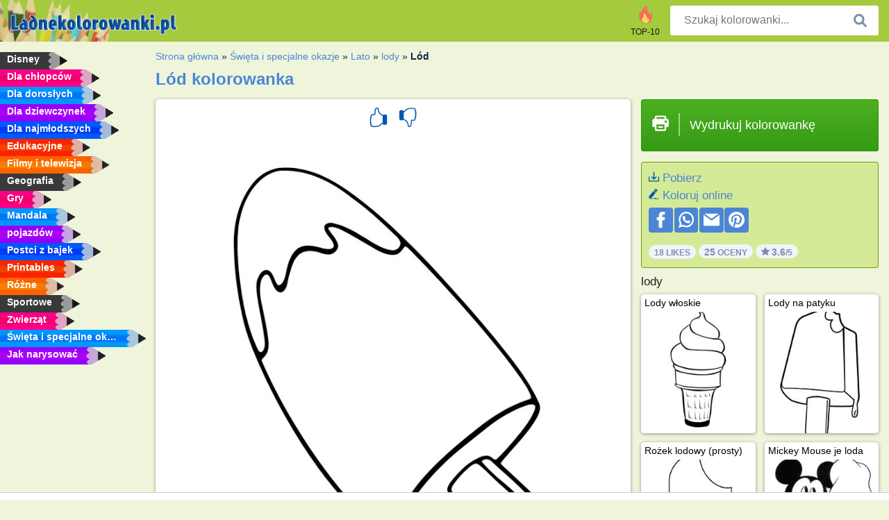

--- FILE ---
content_type: text/html; charset="UTF-8"
request_url: https://www.ladnekolorowanki.pl/kolorowanka/lody/
body_size: 4321
content:
<!DOCTYPE html><html lang="pl" prefix="og: http://ogp.me/ns#"><head><title>kolorowanka Lód | ladnekolorowanki.pl</title><meta charset="UTF-8"><meta name="keywords" content=""><meta name="description" content="Wejdz na nasza strone internetowa, by wydrukowac kolorowanke Lód"><meta name="robots" content="index,follow,all"><link rel="canonical" href="https://www.ladnekolorowanki.pl/kolorowanka/lody/"><meta name="viewport" content="width=device-width, initial-scale=1"><meta property="og:title" content="Lód"><meta property="og:type" content="website"><meta property="og:description" content="Wejdz na nasza strone internetowa, by wydrukowac kolorowanke Lód "><meta property="og:url" content="https://www.ladnekolorowanki.pl/kolorowanka/lody/"><meta property="og:image" content="https://www.ladnekolorowanki.pl/uploads/kleurplaten/ijsco.jpg"><link rel="icon" type="image/png" sizes="16x16" href="/templates/all/images/favicon/pl/favicon-16x16.png"><link rel="icon" type="image/png" sizes="32x32" href="/templates/all/images/favicon/pl/favicon-32x32.png"><link rel="icon" type="image/png" sizes="96x96" href="/templates/all/images/favicon/pl/favicon-96x96.png"><link rel="shortcut icon" type="image/x-icon" href="/templates/all/images/favicon/pl/favicon.ico"><meta name="theme-color" content="#b2ce68"><meta name="msapplication-navbutton-color" content="#b2ce68"><meta name="apple-mobile-web-app-capable" content="yes"><meta name="apple-mobile-web-app-status-bar-style" content="#b2ce68"><link media="screen" href="/templates/all/css/all.v-1.css" rel="stylesheet"><link rel="dns-prefetch" href="//pagead2.googlesyndication.com"><link rel="dns-prefetch" href="//googleads.g.doubleclick.net"><link rel="dns-prefetch" href="//partner.googleadservices.com"><link rel="dns-prefetch" href="//assets.pinterest.com"><link rel="dns-prefetch" href="//log.pinterest.com"><link rel="dns-prefetch" href="//tpc.googlesyndication.com"><script src="https://tags.refinery89.com/ladnekolorowankipl.js" async></script><script>DisableCookieBar=true;</script><link rel="alternate" href="https://www.pekneomalovanky.cz/omalovanka/zmrzlina/" hreflang="cs"><link rel="alternate" href="https://www.leukekleurplaten.nl/kleurplaat/ijsco/" hreflang="nl"><link rel="alternate" href="https://www.ladnekolorowanki.pl/kolorowanka/lody/" hreflang="pl"><link rel="alternate" href="https://www.desenhocolorir.com.br/desenho-para-colorir/sorvete/" hreflang="pt"><link rel="alternate" href="https://www.eglenceliboyamasayfalari.com/boyama-sayfası/dondurma/" hreflang="tr"><link rel="alternate" href="https://www.plansededesenat.ro/plansa-de-colorat/îngheţată/" hreflang="ro"><link rel="alternate" href="https://www.nuttedemalebogssider.dk/malebogsside/is/" hreflang="da"><link rel="alternate" href="https://www.besteausmalbilder.de/ausmalbild/stiel-eis/" hreflang="de"><link rel="alternate" href="https://www.dibujosparaimprimir.es/dibujos-para-colorear/paleta-de-helado/" hreflang="es"><link rel="alternate" href="https://www.topcoloriages.fr/coloriage/glace/" hreflang="fr"><link rel="alternate" href="https://www.disegnibellidacolorare.it/disegno-da-colorare/gelato/" hreflang="it"><link rel="alternate" href="https://www.vidamkifesto.hu/kifesto/jegkrem/" hreflang="hu"><link rel="alternate" href="https://www.roligamalarbilder.se/malarbild/glass/889/" hreflang="se"><link rel="alternate" href="https://www.sotefargeleggingssider.com/fargelegging/ispinne/" hreflang="no"><link rel="alternate" href="https://www.eglenceliboyamasayfalari.com/boyama-sayfası/dondurma/" hreflang="tr"><link rel="alternate" href="https://www.coloringpage.ca/coloring-page/icecream/889/" hreflang="en-ca" /><link rel="alternate" href="https://ua.funnycoloringpages.com/rozmalovky/icecream/889/" hreflang="uk" /><link rel="alternate" href="https://gr.funnycoloringpages.com/zografiki/icecream/889/" hreflang="el" /><link rel="alternate" href="https://www.funnycoloringpages.com/coloring-page/icecream/889/" hreflang="en-us" /><link rel="alternate" href="https://www.funnycoloringpages.com/coloring-page/icecream/889/" hreflang="en" /><link rel="alternate" href="https://www.funnycoloringpages.com/coloring-page/icecream/889/" hreflang="x-default"></head><body><div class="container-fluid notouching" id="wrapper"><div class="row"><header class="dontprint"><div class="col-lg-12 col-xl-9"><a href="/"><img class="brand" src="/templates/all/images/logo/ladnekolorowanki.pl.png" alt="Ladnekolorowanki.pl" width="242" height="30"></a><div class="SearchBox-sm d-md-none"><div class="openBtn" onclick="openSearch()"><i class="svg-icon icon-search svg-white svg-sm"></i></div><div id="myOverlay" class="overlay"><span class="close" onclick="closeSearch()" title=""></span><div class="overlay-content"><form action="/azukaj/"><input type="text" value="" placeholder="Szukaj kolorowanki..." name="q"><button type="submit"><i class="svg-icon icon-search svg-white svg-lg"></i></button></form></div></div></div><div class="SearchBox"><form class="search-Engine" action="/azukaj/"><input type="text" name="q" class="recherche" value="" placeholder="Szukaj kolorowanki..."><button type="submit"><i class="svg-icon icon-search svg-grey svg-lg"></i></button></form></div><div class="header_menu"><ul><li><a href="/top-10/"><i class="icon-header ic-top10"></i><span>TOP-10</span></a></li></ul></div><a id="menu-toggle" class="hamburger-box"><div class="hamburger"><span></span><span></span><span></span></div></a></div></header><nav class="sidebar dontprint"><ul class="nav sidebar-nav"><li class="nav-item"><a class="nav-link" href='/disney/'><span>Disney</span></a></li><li class="nav-item"><a class="nav-link" href='/chlopaki/'><span>Dla chłopców</span></a></li><li class="nav-item"><a class="nav-link" href='/dla-doroslych/'><span>Dla dorosłych</span></a></li><li class="nav-item"><a class="nav-link" href='/dziewczyn/'><span>Dla dziewczynek</span></a></li><li class="nav-item"><a class="nav-link" href='/male-dzieci/'><span>Dla najmłodszych</span></a></li><li class="nav-item"><a class="nav-link" href='/edukacyjne/'><span>Edukacyjne</span></a></li><li class="nav-item"><a class="nav-link" href='/film-i-telewizja/'><span>Filmy i telewizja</span></a></li><li class="nav-item"><a class="nav-link" href='/geografia/'><span>Geografia</span></a></li><li class="nav-item"><a class="nav-link" href='/gry/'><span>Gry</span></a></li><li class="nav-item"><a class="nav-link" href='/mandala/'><span>Mandala</span></a></li><li class="nav-item"><a class="nav-link" href='/pojazdy/'><span>pojazdów</span></a></li><li class="nav-item"><a class="nav-link" href='/postaci-z-kreskowek/'><span>Postci z bajek</span></a></li><li class="nav-item"><a class="nav-link" href='/printables/'><span>Printables</span></a></li><li class="nav-item"><a class="nav-link" href='/rozne/'><span>Różne</span></a></li><li class="nav-item"><a class="nav-link" href='/sports/'><span>Sportowe</span></a></li><li class="nav-item"><a class="nav-link" href='/zwierzeta/'><span>Zwierząt</span></a></li><li class="nav-item"><a class="nav-link" href='/swieta-i-okazje/'><span>Święta i specjalne okazje</span></a></li><li class="nav-item"><a class="nav-link" href="/jak-narysować/"><span>Jak narysować</span></a></li><li class="nav-item top-10"><a class="nav-link" href="/top-10/"><span>TOP-10</span></a></li></ul></nav><main class="col-xs-12 col-sm-12 col-lg-12 col-xl-12"><div class="row page-content notouching"><div class="col-xs-12 col-sm-12 col-lg-12 col-xl-8 pt-3 pl-4 notouching"><nav class="c-breadcrumbs"><ul class="c-breadcrumbs__list dontprint"><li><a href="/">Strona główna</a>&nbsp;&raquo;&nbsp;</li><li><a href='/swieta-i-okazje/'>Święta i specjalne okazje</a>&nbsp;&raquo;&nbsp;</li><li><a href='/lato/'>Lato</a>&nbsp;&raquo;&nbsp;</li><li><a href='/lody/'>lody</a>&nbsp;&raquo;&nbsp;</li><li>Lód</li></ul></nav><h1 class="dontprint">L&oacute;d kolorowanka</h1><div class="dontprint ads"></div><div class="row coloring-page" itemscope itemtype="http://schema.org/CreativeWorkSeries"><meta itemprop="name" content="L&oacute;d"><div class="col-xs-12 col-sm-12 col-md-8 page printingDiv"><div class="coloring-block"><div class="dontprint rateTemplateContainer"><form action="/like/" method="post"><input type="hidden" name="id" value="889"><input type="hidden" name="u" value="/kolorowanka/lody/"><input type="hidden" name="secure" value="c15aec4cfcdf66a1cf16830d3c68ec11"><button type="submit" value="1" name="like" title=""><div class="svg-icon icon-thumbs-up svg-blue svg-2x"></div></button><button type="submit" value="0" name="like" title=""><div class="svg-icon icon-thumbs-down svg-blue svg-2x"></div></button></form></div><img loading="lazy" itemprop="image" src="/uploads/kleurplaten/ijsco.jpg" class="responsive detail-coloring" alt="L&oacute;d kolorowanka" title="L&oacute;d kolorowanka"></div><p class="text-left dontprint"></p></div><aside class="col-xs-12 col-sm-12 col-md-4 dontprint aside"><a class="print-button medium md-full" href="#" id="printBtn" rel="nofollow" target="_blank"><span class="icon"><i class="svg-icon icon-printer svg-white svg-2x"></i></span><span class="middle">Wydrukuj kolorowankę</span></a><div class="dontprint ads"><div class="ad_holder"></div></div><div class="dontprint coloringpage-info"><i class="svg-icon icon-download svg-blue svg-sm"></i> <a href="/uploads/kleurplaten/ijsco.jpg" download="" rel="nofollow" target="_blank">Pobierz</a><br /><i class="svg-icon icon-pencil svg-blue svg-sm"></i> <a href="/koloruj-online/?img=ijsco.jpg" rel="nofollow" target="_blank">Koloruj online</a><br /><div class="share"><a href="http://www.facebook.com/sharer.php?u=https://www.ladnekolorowanki.pl/kolorowanka/lody/" class="share_item" target="_blank"><i class="svg-icon icon-facebook svg-white svg-lg"></i> </a><a href="https://wa.me/?text=https://www.ladnekolorowanki.pl/kolorowanka/lody/" class="share_item" target="_blank"><i class="svg-icon icon-whatsapp svg-white svg-lg"></i> </a><a href="mailto:?&subject=KleurplaatL&oacute;d&body=www.ladnekolorowanki.pl/kolorowanka/lody/" class="share_item" target="_blank"><i class="svg-icon icon-email svg-white svg-lg"></i> </a><a href="//pinterest.com/pin/create/link/?url=https://www.ladnekolorowanki.pl/kolorowanka/lody/" class="share_item" target="_blank"><i class="svg-icon icon-pinterest svg-white svg-lg"></i> </a></div><div class="aggregateRating" itemprop="aggregateRating" itemscope itemtype="http://schema.org/AggregateRating"><span itemprop="bestRating" content="5"></span><span itemprop="worstRating" content="1"></span><div class="rating"> 18 Likes</div><div class="rating"> <span itemprop="ratingCount">25</span> Oceny</div><div class="rating"><i class="svg-icon icon-star svg-grey svg-xs"></i> <span itemprop="ratingValue">3.6</span>/5</div></div></div><h3> lody</h3><div class="grid-coloring-page"><div class="title-card"><a href="/kolorowanka/lody-wloskie-1967/" title="Lody włoskie"><div class="content"><div class="name ellipsis">Lody włoskie</div></div><img loading="lazy" class="img-fluid" src="/resized-images/200/0/uploads/kleurplaten/1_softijs.jpg" alt="Lody włoskie" /></a></div><div class="title-card"><a href="/kolorowanka/lody-na-patyku/2992/" title="Lody na patyku"><div class="content"><div class="name ellipsis">Lody na patyku</div></div><img loading="lazy" class="img-fluid" src="/resized-images/200/0/uploads/kleurplaten/ijs-op-een-stok.jpg" alt="Lody na patyku" /></a></div><div class="title-card"><a href="/kolorowanka/rozek-lodowy-prosty/" title="Rożek lodowy (prosty)"><div class="content"><div class="name ellipsis">Rożek lodowy (prosty)</div></div><img loading="lazy" class="img-fluid" src="/resized-images/200/0/uploads/kleurplaten/simpele-ijsco.jpg" alt="Rożek lodowy (prosty)" /></a></div><div class="title-card"><a href="/kolorowanka/mickey-mouse-je-loda/" title="Mickey Mouse je loda"><div class="content"><div class="name ellipsis">Mickey Mouse je loda</div></div><img loading="lazy" class="img-fluid" src="/resized-images/200/0/uploads/kleurplaten/mickey-mouse-eet-ijsje.jpg" alt="Mickey Mouse je loda" /></a></div><div class="title-card"><a href="/kolorowanka/kawaii-lod/" title="Kawaii l&oacute;d"><div class="content"><div class="name ellipsis">Kawaii lód</div></div><img loading="lazy" class="img-fluid" src="/resized-images/200/0/uploads/kleurplaten/kawaii-ijs.jpg" alt="Kawaii l&oacute;d" /></a></div><div class="title-card"><a href="/kolorowanka/serduszkowe-lody/" title="Serduszkowe lody"><div class="content"><div class="name ellipsis">Serduszkowe lody</div></div><img loading="lazy" class="img-fluid" src="/resized-images/200/0/uploads/kleurplaten/hartjes-ijs.jpg" alt="Serduszkowe lody" /></a></div><div class="title-card"><a href="/kolorowanka/lod-w-rożku/" title="L&oacute;d w rożku"><div class="content"><div class="name ellipsis">Lód w rożku</div></div><img loading="lazy" class="img-fluid" src="/resized-images/200/0/uploads/kleurplaten/schep-ijs.jpg" alt="L&oacute;d w rożku" /></a></div><div class="title-card"><a href="/kolorowanka/kawaii-lod-panda/" title="Kawaii l&oacute;d Panda"><div class="content"><div class="name ellipsis">Kawaii lód Panda</div></div><img loading="lazy" class="img-fluid" src="/resized-images/200/0/uploads/kleurplaten/kawaii-panda-ijsje.jpg" alt="Kawaii l&oacute;d Panda" /></a></div></div></aside></div><footer class="footer dontprint"><hr class="my-2" /><div class="align-items-center"><div class="text-md-right"><a class='footerlinks' href='/rodzice/'>Rodzice</a><a class='footerlinks' href='/warunki-korzystania/'>Warunki Korzystania</a><a class='footerlinks' href='/kontakt/'>Kontakt</a><div class="lang"><div class="curr-lang"><div class="pl-flag curr-flag"></div></div><ul class="drop-down-list"><li><a class="cs url_cz" href="https://www.pekneomalovanky.cz/omalovanka/zmrzlina/" target="_blank" title="Čeština">Čeština</a></li><li><a class="da url_dk" href="https://www.nuttedemalebogssider.dk/malebogsside/is/" target="_blank" title="Dansk">Dansk</a></li><li><a class="de url_de" href="https://www.besteausmalbilder.de/ausmalbild/stiel-eis/" target="_blank" title="Deutsch">Deutsch</a></li><li><a class="en url_en" href="https://www.funnycoloringpages.com/coloring-page/icecream/889/" target="_blank" title="English">English</a></li><li><a class="ca url_en" href="https://www.coloringpage.ca/coloring-page/icecream/889/" target="_blank" title="English (Canada)">English (Canada)</a></li><li><a class="gr url_gr" href="https://www.gr.funnycoloringpages.com/zografiki/icecream/889/" target="_blank" title="Ελληνικά">Ελληνικά</a></li><li><a class="es url_es" href="https://www.dibujosparaimprimir.es/dibujos-para-colorear/paleta-de-helado/" target="_blank" title="Español">Español</a></li><li><a class="fr url_fr" href="https://www.topcoloriages.fr/coloriage/glace/" target="_blank" title="Français">Français</a></li><li><a class="it url_it" href="https://www.disegnibellidacolorare.it/disegno-da-colorare/gelato/" target="_blank" title="Italiano">Italiano</a></li><li><a class="hu url_hu" href="https://www.vidamkifesto.hu/kifesto/jegkrem/" target="_blank" title="Magyar">Magyar</a></li><li><a class="nl url" href="https://www.leukekleurplaten.nl/kleurplaat/ijsco/" target="_blank" title="Nederlands">Nederlands</a></li><li><a class="no url_no" href="https://www.sotefargeleggingssider.com/fargelegging/ispinne/" target="_blank" title="Norsk">Norsk</a></li><li><a class="pt url_pt" href="https://www.desenhocolorir.com.br/desenho-para-colorir/sorvete/" target="_blank" title="Português">Português</a></li><li><a class="ro url_ro" href="https://www.plansededesenat.ro/plansa-de-colorat/îngheţată/" target="_blank" title="Română">Română</a></li><li><a class="se url_se" href="https://www.roligamalarbilder.se/malarbild/glass/889/" target="_blank" title="Svenska">Svenska</a></li><li><a class="tr url_tr" href="https://www.eglenceliboyamasayfalari.com/boyama-sayfası/dondurma/" target="_blank" title="Türkçe">Türkçe</a></li><li><a class="ua url_ua" href="https://www.ua.funnycoloringpages.com/rozmalovky/icecream/889/" target="_blank" title="Українська">Українська</a></li></ul></div></div></div></footer></div><div class="d-none d-xl-block dontprint col-xl-4 pl-0 pt-3"><div class="sidebar300600 ads"><div class="ad_holder"></div></div></div></div></main></div></div><script>
function checkAdSizes(){
ads = [];
ads.push([300,200]);
ads.push([300,50]);
ads.push([300,100]);
ads.push([250,250]);
ads.push([200,200]);
ads.push([300,250]);
ads.push([336,280]);
ads.push([728,90]);
ads.push([970,90]);
ads.push([448,60]);
ads.push([300,600]);
ads.push([160,600]);
adholders = document.getElementsByClassName("ads");
for(i=0; i < adholders.length; i++){
width = adholders[i].offsetWidth;
height =adholders[i].offsetHeight;
console.log(width,height);
largestSize = 0;
for(a=0; a < ads.length; a++){
adWidth = ads[a][0];
adHeight = ads[a][1];
adSize = adWidth * adHeight;
if(adWidth <= width && adHeight <= height){
// this one fits.
if(adSize > largestSize){
largestSize = adSize;
adholders[i].querySelector(".ad_holder").setAttribute("data-msg","Adsize works! "+width+"x"+height+" Choosen ad size: "+adWidth+"x"+adHeight+"");
adholders[i].querySelector(".ad_holder").style.minWidth = adWidth + "px";
adholders[i].querySelector(".ad_holder").style.minHeight = adHeight + "px";
}
}
}
if(largestSize == 0){
adholders[i].querySelector(".ad_holder").setAttribute("data-msg","Cant find ad size for this "+width+"x"+height+" is too small");
}
}
}
checkAdSizes();
window.onresize = checkAdSizes;
</script><script src="/templates/all/all.js"></script><div class="websitename">www.ladnekolorowanki.pl</div><script>window.startDate = Date.now();</script><script src="/assets/stats/stats.js"></script></body></html>

--- FILE ---
content_type: text/json;charset=UTF-8
request_url: https://www.ladnekolorowanki.pl/assets/stats/s.php
body_size: -147
content:
{"private_key":"47f187158c42d1ef62c549bab1ab945b__1769384812","message":"!"}